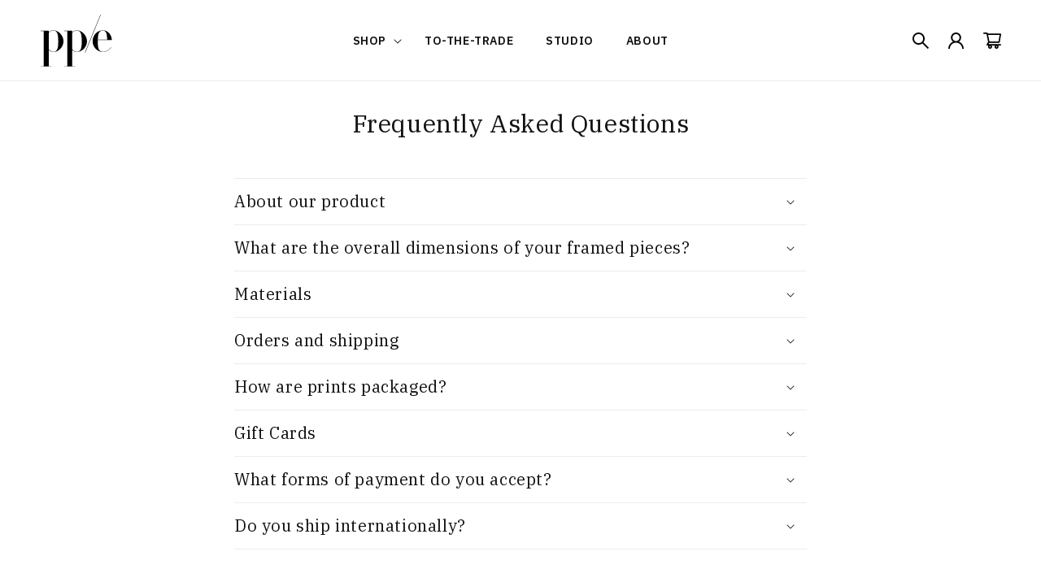

--- FILE ---
content_type: image/svg+xml
request_url: https://www.permanentpresseditions.com/cdn/shop/t/30/assets/ppe_logo.svg?v=77076857439088031644087544
body_size: 335
content:
<?xml version="1.0" encoding="UTF-8" standalone="no"?>
<!DOCTYPE svg PUBLIC "-//W3C//DTD SVG 1.1//EN" "http://www.w3.org/Graphics/SVG/1.1/DTD/svg11.dtd">
<svg width="100%" height="100%" viewBox="0 0 88 64" version="1.1" xmlns="http://www.w3.org/2000/svg" xmlns:xlink="http://www.w3.org/1999/xlink" xml:space="preserve" xmlns:serif="http://www.serif.com/" style="fill-rule:evenodd;clip-rule:evenodd;stroke-linejoin:round;stroke-miterlimit:2;">
    <g id="Page-1" transform="matrix(1,0,0,1,-0.000237838,-0.000405306)">
        <g id="Group-12">
            <g id="Group-3" transform="matrix(1,0,0,1,0,18.8036)">
                <path id="Fill-1" d="M19.307,2.244C18.286,1.226 17.025,0.867 15.464,0.867C13.302,0.867 11.2,1.825 9.879,3.62L9.879,23.311C10.779,25.586 13.242,26.723 15.584,26.723C17.145,26.723 18.286,26.423 19.307,25.346C20.989,23.67 21.649,20.02 21.649,13.975C21.649,7.87 20.989,3.919 19.307,2.244M15.584,27.082C13.182,27.082 11.26,26.124 9.879,24.568L9.879,44.438C9.879,44.618 9.999,44.677 10.239,44.677L13.602,44.677C13.722,44.677 13.722,45.037 13.602,45.037L0.09,45.037C-0.03,45.037 -0.03,44.677 0.09,44.677L3.393,44.677C3.634,44.677 3.813,44.618 3.813,44.438L3.813,1.645C3.813,1.466 3.634,1.406 3.393,1.406L0.09,1.406C-0.03,1.406 -0.03,1.047 0.09,1.047L9.698,1.047C9.818,1.047 9.879,1.106 9.879,1.226L9.879,3.022C11.26,1.466 13.121,0.508 15.464,0.508C22.43,0.508 28.075,7.331 28.075,13.975C28.075,20.558 22.55,27.082 15.584,27.082"/>
            </g>
            <g id="Group-6" transform="matrix(1,0,0,1,28.5405,18.8036)">
                <path id="Fill-4" d="M19.652,2.244C18.631,1.226 17.37,0.867 15.808,0.867C13.646,0.867 11.544,1.825 10.223,3.62L10.223,23.311C11.124,25.586 13.586,26.723 15.928,26.723C17.49,26.723 18.631,26.423 19.652,25.346C21.333,23.67 21.994,20.02 21.994,13.975C21.994,7.87 21.333,3.919 19.652,2.244M15.928,27.082C13.526,27.082 11.604,26.124 10.223,24.568L10.223,44.438C10.223,44.618 10.343,44.677 10.583,44.677L13.947,44.677C14.067,44.677 14.067,45.037 13.947,45.037L0.435,45.037C0.315,45.037 0.315,44.677 0.435,44.677L3.737,44.677C3.978,44.677 4.158,44.618 4.158,44.438L4.158,1.645C4.158,1.466 3.978,1.406 3.737,1.406L0.435,1.406C0.315,1.406 0.315,1.047 0.435,1.047L10.043,1.047C10.163,1.047 10.223,1.106 10.223,1.226L10.223,3.022C11.604,1.466 13.466,0.508 15.808,0.508C22.774,0.508 28.42,7.331 28.42,13.975C28.42,20.558 22.895,27.082 15.928,27.082"/>
            </g>
            <path id="Fill-7" d="M54.858,46.723C54.798,46.843 54.437,46.663 54.437,46.544L73.534,0.04C73.594,-0.08 73.955,0.1 73.895,0.219L54.858,46.723Z"/>
            <g id="Group-11" transform="matrix(1,0,0,1,63.6216,18.8036)">
                <path id="Fill-9" d="M16.157,2.244C15.256,1.226 14.175,0.867 12.854,0.867C11.233,0.867 10.032,1.226 9.011,2.244C7.449,3.8 6.789,6.792 6.669,11.94L18.139,11.94C18.019,6.792 17.418,3.8 16.157,2.244M23.664,12.359L6.609,12.359L6.609,13.795C6.609,20.917 7.329,23.611 9.011,25.346C10.032,26.363 11.233,26.723 12.854,26.723C17.118,26.723 20.841,24.448 22.943,21.217C23.003,21.156 23.244,21.276 23.184,21.396C20.902,24.807 17.058,27.082 12.854,27.082C5.888,27.082 0.244,21.096 0.244,13.795C0.244,6.493 5.888,0.508 12.854,0.508C20.361,0.508 23.844,7.69 23.844,12.179C23.844,12.299 23.784,12.359 23.664,12.359"/>
            </g>
        </g>
    </g>
</svg>
